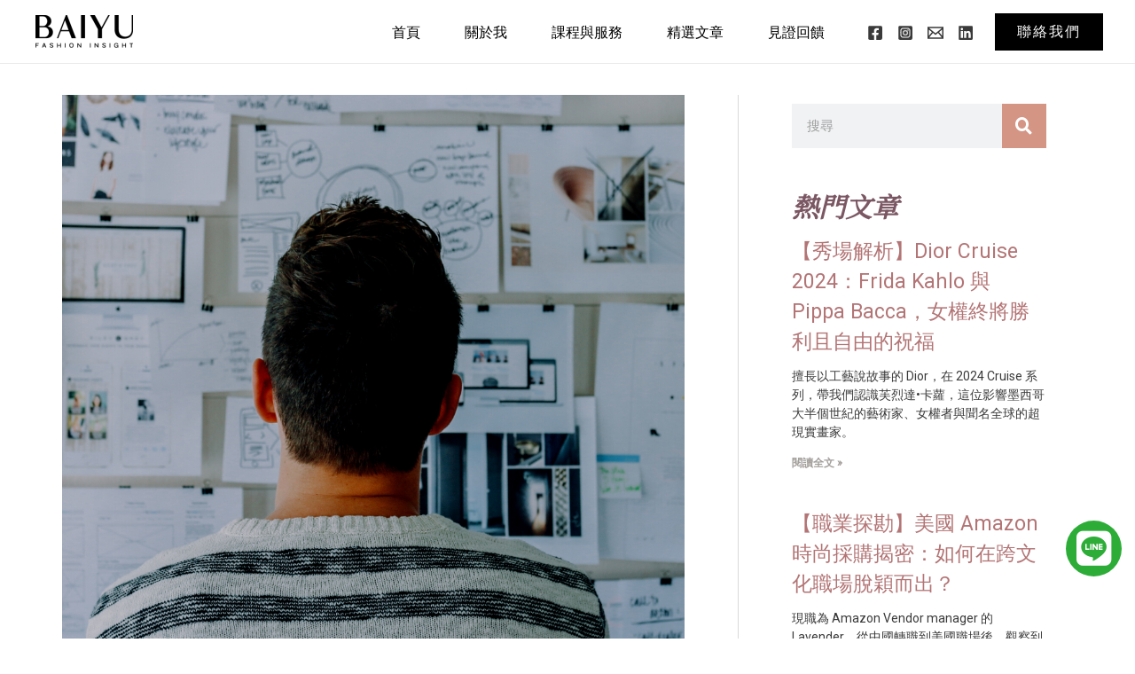

--- FILE ---
content_type: text/css; charset=UTF-8
request_url: https://baiyu-insight.com/wp-content/uploads/sites/7/elementor/css/post-5643.css?ver=1720960431
body_size: 136
content:
.elementor-kit-5643{--e-global-color-primary:#EBDED4;--e-global-color-secondary:#D49585;--e-global-color-text:#B37475;--e-global-color-accent:#7B5764;--e-global-color-be9f5d5:#C2D1DE;--e-global-color-9aa2ed2:#1D6A96;--e-global-color-3a6dca3:#FFFFFF;--e-global-color-d576594:#000000;--e-global-color-3ca14fe:#3A3A3A;--e-global-color-da2bf63:#FFB11B;--e-global-color-acdabb7:#FFE9BD;--e-global-color-1df14d4:#FFD27C;--e-global-color-fa61a1c:#2E5B28;--e-global-color-3e956ec:#7F9F7B;--e-global-color-1e6b67d:#4A2E34;--e-global-color-3fe4784:#FFC368;--e-global-color-ffe42cf:#2E4A4A;--e-global-color-2ae1d61:#FAE4C1;--e-global-color-1a34200:#FAA111;--e-global-color-b257573:#DA7171;--e-global-color-ac5dbe0:#E2B1B1;--e-global-color-0ba66ea:#FAEDE1;--e-global-color-6fd3629:#4D3F44;--e-global-color-b67c452:#001343;--e-global-color-8bbdf81:#32507D;--e-global-color-1f53db2:#C5D0DF;--e-global-color-7ad16d7:#D0E3B1;--e-global-color-9cf2585:#191919;--e-global-color-17fbb5b:#FFFFFFA1;--e-global-color-c4c5e9b:#000000;--e-global-color-db077fc:#333333;--e-global-typography-primary-font-family:"Noto Serif SC";--e-global-typography-primary-font-weight:normal;--e-global-typography-secondary-font-family:"Roboto Slab";--e-global-typography-secondary-font-weight:400;--e-global-typography-text-font-family:"Verdana";--e-global-typography-text-font-weight:normal;--e-global-typography-accent-font-family:"Roboto";--e-global-typography-accent-font-weight:500;}.elementor-section.elementor-section-boxed > .elementor-container{max-width:1200px;}.e-con{--container-max-width:1200px;}.elementor-widget:not(:last-child){margin-block-end:20px;}.elementor-element{--widgets-spacing:20px 20px;}{}h1.entry-title{display:var(--page-title-display);}.elementor-kit-5643 e-page-transition{background-color:#FFBC7D;}@media(max-width:1024px){.elementor-section.elementor-section-boxed > .elementor-container{max-width:1024px;}.e-con{--container-max-width:1024px;}}@media(max-width:760px){.elementor-kit-5643{word-spacing:0em;}.elementor-section.elementor-section-boxed > .elementor-container{max-width:760px;}.e-con{--container-max-width:760px;}}/* Start custom CSS */#ast-scroll-top{
    background-color:#A89E94;
}/* End custom CSS */

--- FILE ---
content_type: text/css; charset=UTF-8
request_url: https://baiyu-insight.com/wp-content/uploads/sites/7/elementor/css/post-6056.css?ver=1721030252
body_size: 623
content:
.elementor-6056 .elementor-element.elementor-element-be4b5dc .elementor-repeater-item-930b905.elementor-social-icon{background-color:#2DAD38;}.elementor-6056 .elementor-element.elementor-element-be4b5dc{--grid-template-columns:repeat(0, auto);--icon-size:45px;--grid-column-gap:5px;--grid-row-gap:0px;bottom:70px;}.elementor-6056 .elementor-element.elementor-element-be4b5dc .elementor-widget-container{text-align:right;}.elementor-6056 .elementor-element.elementor-element-be4b5dc .elementor-social-icon{--icon-padding:0.2em;}body:not(.rtl) .elementor-6056 .elementor-element.elementor-element-be4b5dc{right:15px;}body.rtl .elementor-6056 .elementor-element.elementor-element-be4b5dc{left:15px;}.elementor-6056 .elementor-element.elementor-element-2a51138{margin-top:10px;margin-bottom:10px;}.elementor-bc-flex-widget .elementor-6056 .elementor-element.elementor-element-3a54d18.elementor-column .elementor-widget-wrap{align-items:center;}.elementor-6056 .elementor-element.elementor-element-3a54d18.elementor-column.elementor-element[data-element_type="column"] > .elementor-widget-wrap.elementor-element-populated{align-content:center;align-items:center;}.elementor-bc-flex-widget .elementor-6056 .elementor-element.elementor-element-5809e88.elementor-column .elementor-widget-wrap{align-items:center;}.elementor-6056 .elementor-element.elementor-element-5809e88.elementor-column.elementor-element[data-element_type="column"] > .elementor-widget-wrap.elementor-element-populated{align-content:center;align-items:center;}.elementor-6056 .elementor-element.elementor-element-8c77614 .uael-nav-menu__toggle{text-align:center;}.elementor-6056 .elementor-element.elementor-element-8c77614 .menu-item a.uael-menu-item,.elementor-6056 .elementor-element.elementor-element-8c77614 .menu-item a.uael-sub-menu-item{padding-left:15px;padding-right:15px;}.elementor-6056 .elementor-element.elementor-element-8c77614 .menu-item a.uael-menu-item, .elementor-6056 .elementor-element.elementor-element-8c77614 .menu-item a.uael-sub-menu-item{padding-top:15px;padding-bottom:15px;}body:not(.rtl) .elementor-6056 .elementor-element.elementor-element-8c77614 .uael-nav-menu__layout-horizontal .uael-nav-menu > li.menu-item:not(:last-child){margin-right:40px;}body.rtl .elementor-6056 .elementor-element.elementor-element-8c77614 .uael-nav-menu__layout-horizontal .uael-nav-menu > li.menu-item:not(:last-child){margin-left:40px;}.elementor-6056 .elementor-element.elementor-element-8c77614 nav:not(.uael-nav-menu__layout-horizontal) .uael-nav-menu > li.menu-item:not(:last-child){margin-bottom:0;}.elementor-6056 .elementor-element.elementor-element-8c77614 .sub-menu,
								.elementor-6056 .elementor-element.elementor-element-8c77614 nav.uael-dropdown,
								.elementor-6056 .elementor-element.elementor-element-8c77614 .uael-nav-menu nav.uael-dropdown-expandible,
								.elementor-6056 .elementor-element.elementor-element-8c77614 .uael-nav-menu nav.uael-dropdown-expandible .menu-item a.uael-menu-item,
								.elementor-6056 .elementor-element.elementor-element-8c77614 .uael-nav-menu nav.uael-dropdown-expandible .menu-item .sub-menu,
								.elementor-6056 .elementor-element.elementor-element-8c77614 nav.uael-dropdown .menu-item a.uael-menu-item,
								.elementor-6056 .elementor-element.elementor-element-8c77614 nav.uael-dropdown .menu-item a.uael-sub-menu-item{background-color:#fff;}.elementor-6056 .elementor-element.elementor-element-8c77614 ul.sub-menu{width:220px;}.elementor-6056 .elementor-element.elementor-element-8c77614 .sub-menu li a.uael-sub-menu-item,
						.elementor-6056 .elementor-element.elementor-element-8c77614 nav.uael-dropdown li a.uael-menu-item,
						.elementor-6056 .elementor-element.elementor-element-8c77614 nav.uael-dropdown li a.uael-sub-menu-item,
						.elementor-6056 .elementor-element.elementor-element-8c77614 nav.uael-dropdown-expandible li a.uael-menu-item,
						.elementor-6056 .elementor-element.elementor-element-8c77614 nav.uael-dropdown-expandible li a.uael-sub-menu-item{padding-left:15px;padding-right:15px;}.elementor-6056 .elementor-element.elementor-element-8c77614 .sub-menu a.uael-sub-menu-item,
						 .elementor-6056 .elementor-element.elementor-element-8c77614 nav.uael-dropdown li a.uael-menu-item,
						 .elementor-6056 .elementor-element.elementor-element-8c77614 nav.uael-dropdown li a.uael-sub-menu-item,
						 .elementor-6056 .elementor-element.elementor-element-8c77614 nav.uael-dropdown-expandible li a.uael-menu-item,
						 .elementor-6056 .elementor-element.elementor-element-8c77614 nav.uael-dropdown-expandible li a.uael-sub-menu-item{padding-top:15px;padding-bottom:15px;}.elementor-6056 .elementor-element.elementor-element-8c77614 .sub-menu li.menu-item:not(:last-child),
						.elementor-6056 .elementor-element.elementor-element-8c77614 nav.uael-dropdown li.menu-item:not(:last-child),
						.elementor-6056 .elementor-element.elementor-element-8c77614 nav.uael-dropdown-expandible li.menu-item:not(:last-child){border-bottom-style:solid;border-bottom-color:#c4c4c4;border-bottom-width:1px;}.elementor-bc-flex-widget .elementor-6056 .elementor-element.elementor-element-6e17890.elementor-column .elementor-widget-wrap{align-items:center;}.elementor-6056 .elementor-element.elementor-element-6e17890.elementor-column.elementor-element[data-element_type="column"] > .elementor-widget-wrap.elementor-element-populated{align-content:center;align-items:center;}.elementor-6056 .elementor-element.elementor-element-6e17890 > .elementor-widget-wrap > .elementor-widget:not(.elementor-widget__width-auto):not(.elementor-widget__width-initial):not(:last-child):not(.elementor-absolute){margin-bottom:0px;}.elementor-6056 .elementor-element.elementor-element-6e17890 > .elementor-element-populated{margin:0px 0px 0px 0px;--e-column-margin-right:0px;--e-column-margin-left:0px;padding:0px 0px 0px 0px;}.elementor-6056 .elementor-element.elementor-element-4c1b669 .elementor-repeater-item-a41ef4a.elementor-social-icon{background-color:#000000;}.elementor-6056 .elementor-element.elementor-element-4c1b669 .elementor-repeater-item-d8ae4a6.elementor-social-icon{background-color:#000000;}.elementor-6056 .elementor-element.elementor-element-4c1b669 .elementor-repeater-item-76d5141.elementor-social-icon{background-color:#000000;}.elementor-6056 .elementor-element.elementor-element-4c1b669{--grid-template-columns:repeat(0, auto);--icon-size:15px;--grid-column-gap:5px;--grid-row-gap:0px;}.elementor-6056 .elementor-element.elementor-element-4c1b669 .elementor-widget-container{text-align:center;}.elementor-6056 .elementor-element.elementor-element-4c1b669 .elementor-social-icon{background-color:#FFFFFF;}.elementor-6056 .elementor-element.elementor-element-4c1b669 .elementor-social-icon i{color:#FFFFFF;}.elementor-6056 .elementor-element.elementor-element-4c1b669 .elementor-social-icon svg{fill:#FFFFFF;}.elementor-6056 .elementor-element.elementor-element-2e28d216 > .elementor-container > .elementor-column > .elementor-widget-wrap{align-content:center;align-items:center;}.elementor-6056 .elementor-element.elementor-element-2e28d216:not(.elementor-motion-effects-element-type-background), .elementor-6056 .elementor-element.elementor-element-2e28d216 > .elementor-motion-effects-container > .elementor-motion-effects-layer{background-color:#EDEAE4;}.elementor-6056 .elementor-element.elementor-element-2e28d216{border-style:solid;border-width:1px 0px 0px 0px;border-color:#FFFFFF;transition:background 0.3s, border 0.3s, border-radius 0.3s, box-shadow 0.3s;padding:0px 0px 0px 0px;}.elementor-6056 .elementor-element.elementor-element-2e28d216 > .elementor-background-overlay{transition:background 0.3s, border-radius 0.3s, opacity 0.3s;}.elementor-bc-flex-widget .elementor-6056 .elementor-element.elementor-element-1fa45b8a.elementor-column .elementor-widget-wrap{align-items:center;}.elementor-6056 .elementor-element.elementor-element-1fa45b8a.elementor-column.elementor-element[data-element_type="column"] > .elementor-widget-wrap.elementor-element-populated{align-content:center;align-items:center;}.elementor-6056 .elementor-element.elementor-element-1fa45b8a > .elementor-widget-wrap > .elementor-widget:not(.elementor-widget__width-auto):not(.elementor-widget__width-initial):not(:last-child):not(.elementor-absolute){margin-bottom:0px;}.elementor-6056 .elementor-element.elementor-element-27a1601f{text-align:center;color:#000000;font-size:12px;}.elementor-6056 .elementor-element.elementor-element-27a1601f > .elementor-widget-container{margin:5px 5px 5px 5px;padding:0px 0px 0px 0px;}@media(max-width:1024px){.elementor-6056 .elementor-element.elementor-element-be4b5dc{--icon-size:40px;bottom:70px;}body:not(.rtl) .elementor-6056 .elementor-element.elementor-element-be4b5dc{right:18px;}body.rtl .elementor-6056 .elementor-element.elementor-element-be4b5dc{left:18px;}.elementor-6056 .elementor-element.elementor-element-57f6a62 img{width:40%;}body:not(.rtl) .elementor-6056 .elementor-element.elementor-element-8c77614.uael-nav-menu__breakpoint-tablet .uael-nav-menu__layout-horizontal .uael-nav-menu > li.menu-item:not(:last-child){margin-right:0px;}}@media(max-width:760px){body:not(.rtl) .elementor-6056 .elementor-element.elementor-element-be4b5dc{right:17px;}body.rtl .elementor-6056 .elementor-element.elementor-element-be4b5dc{left:17px;}.elementor-6056 .elementor-element.elementor-element-3a54d18{width:50%;}.elementor-6056 .elementor-element.elementor-element-57f6a62 img{width:50%;}body:not(.rtl) .elementor-6056 .elementor-element.elementor-element-8c77614.uael-nav-menu__breakpoint-mobile .uael-nav-menu__layout-horizontal .uael-nav-menu > li.menu-item:not(:last-child){margin-right:0px;}.elementor-6056 .elementor-element.elementor-element-6e17890{width:50%;}.elementor-6056 .elementor-element.elementor-element-1fa45b8a > .elementor-element-populated{margin:0px 0px 0px 0px;--e-column-margin-right:0px;--e-column-margin-left:0px;padding:0px 0px 0px 0px;}.elementor-6056 .elementor-element.elementor-element-27a1601f{text-align:center;}}@media(min-width:761px){.elementor-6056 .elementor-element.elementor-element-3a54d18{width:10.796%;}.elementor-6056 .elementor-element.elementor-element-5809e88{width:73.097%;}.elementor-6056 .elementor-element.elementor-element-6e17890{width:14.684%;}}@media(max-width:1024px) and (min-width:761px){.elementor-6056 .elementor-element.elementor-element-3a54d18{width:30%;}.elementor-6056 .elementor-element.elementor-element-5809e88{width:40%;}.elementor-6056 .elementor-element.elementor-element-6e17890{width:30%;}}

--- FILE ---
content_type: text/css; charset=UTF-8
request_url: https://baiyu-insight.com/wp-content/uploads/sites/7/elementor/css/post-2277.css?ver=1720960482
body_size: 742
content:
.elementor-2277 .elementor-element.elementor-element-34de147{transition:background 0.3s, border 0.3s, border-radius 0.3s, box-shadow 0.3s;margin-top:0px;margin-bottom:35px;padding:35px 0px 50px 0px;}.elementor-2277 .elementor-element.elementor-element-34de147 > .elementor-background-overlay{transition:background 0.3s, border-radius 0.3s, opacity 0.3s;}.elementor-2277 .elementor-element.elementor-element-4b29681a:not(.elementor-motion-effects-element-type-background) > .elementor-widget-wrap, .elementor-2277 .elementor-element.elementor-element-4b29681a > .elementor-widget-wrap > .elementor-motion-effects-container > .elementor-motion-effects-layer{background-color:var( --e-global-color-3a6dca3 );}.elementor-2277 .elementor-element.elementor-element-4b29681a > .elementor-element-populated{transition:background 0.3s, border 0.3s, border-radius 0.3s, box-shadow 0.3s;padding:0px 60px 0px 30px;}.elementor-2277 .elementor-element.elementor-element-4b29681a > .elementor-element-populated > .elementor-background-overlay{transition:background 0.3s, border-radius 0.3s, opacity 0.3s;}.elementor-2277 .elementor-element.elementor-element-46ff814f{text-align:center;}.elementor-2277 .elementor-element.elementor-element-46ff814f img{width:100%;}.elementor-2277 .elementor-element.elementor-element-742a6440 .elementor-heading-title{color:var( --e-global-color-text );font-size:2em;line-height:1.2em;}.elementor-2277 .elementor-element.elementor-element-f028050 .elementor-icon-list-icon{width:14px;}.elementor-2277 .elementor-element.elementor-element-f028050 .elementor-icon-list-icon i{font-size:14px;}.elementor-2277 .elementor-element.elementor-element-f028050 .elementor-icon-list-icon svg{--e-icon-list-icon-size:14px;}.elementor-2277 .elementor-element.elementor-element-1e9c5e49{text-align:left;color:var( --e-global-color-accent );font-family:"Georgia", Sans-serif;word-spacing:0px;}.elementor-2277 .elementor-element.elementor-element-daebe97{--grid-side-margin:10px;--grid-column-gap:10px;--grid-row-gap:8px;--grid-bottom-margin:8px;--e-share-buttons-primary-color:var( --e-global-color-accent );--e-share-buttons-secondary-color:var( --e-global-color-3a6dca3 );}.elementor-2277 .elementor-element.elementor-element-daebe97 .elementor-share-btn{font-size:calc(0.95px * 10);height:4.3em;}.elementor-2277 .elementor-element.elementor-element-daebe97 .elementor-share-btn__icon{--e-share-buttons-icon-size:2em;}.elementor-2277 .elementor-element.elementor-element-daebe97 .elementor-share-btn:hover{--e-share-buttons-primary-color:var( --e-global-color-astglobalcolor2 );}.elementor-2277 .elementor-element.elementor-element-77613678 > .elementor-element-populated{border-style:solid;border-width:0px 0px 0px 1px;border-color:#91919157;transition:background 0.3s, border 0.3s, border-radius 0.3s, box-shadow 0.3s;padding:0px 60px 0px 60px;}.elementor-2277 .elementor-element.elementor-element-77613678 > .elementor-element-populated, .elementor-2277 .elementor-element.elementor-element-77613678 > .elementor-element-populated > .elementor-background-overlay, .elementor-2277 .elementor-element.elementor-element-77613678 > .elementor-background-slideshow{border-radius:0px 0px 0px 0px;}.elementor-2277 .elementor-element.elementor-element-77613678 > .elementor-element-populated > .elementor-background-overlay{transition:background 0.3s, border-radius 0.3s, opacity 0.3s;}.elementor-2277 .elementor-element.elementor-element-7a313795 .elementor-search-form__container{min-height:50px;}.elementor-2277 .elementor-element.elementor-element-7a313795 .elementor-search-form__submit{min-width:calc( 1 * 50px );background-color:var( --e-global-color-secondary );--e-search-form-submit-icon-size:19px;}body:not(.rtl) .elementor-2277 .elementor-element.elementor-element-7a313795 .elementor-search-form__icon{padding-left:calc(50px / 3);}body.rtl .elementor-2277 .elementor-element.elementor-element-7a313795 .elementor-search-form__icon{padding-right:calc(50px / 3);}.elementor-2277 .elementor-element.elementor-element-7a313795 .elementor-search-form__input, .elementor-2277 .elementor-element.elementor-element-7a313795.elementor-search-form--button-type-text .elementor-search-form__submit{padding-left:calc(50px / 3);padding-right:calc(50px / 3);}.elementor-2277 .elementor-element.elementor-element-7a313795:not(.elementor-search-form--skin-full_screen) .elementor-search-form__container{border-radius:0px;}.elementor-2277 .elementor-element.elementor-element-7a313795.elementor-search-form--skin-full_screen input[type="search"].elementor-search-form__input{border-radius:0px;}.elementor-2277 .elementor-element.elementor-element-7a313795 > .elementor-widget-container{padding:10px 0px 0px 0px;}.elementor-2277 .elementor-element.elementor-element-11c5a85c .elementor-heading-title{color:var( --e-global-color-accent );font-family:"Noto Serif SC", Sans-serif;font-size:30px;font-weight:700;font-style:italic;}.elementor-2277 .elementor-element.elementor-element-11c5a85c > .elementor-widget-container{margin:30px 0px 0px 0px;border-style:solid;border-width:0px 0px 0px 0px;}.elementor-2277 .elementor-element.elementor-element-7ae4573d{--grid-column-gap:30px;--grid-row-gap:35px;}.elementor-2277 .elementor-element.elementor-element-7ae4573d .elementor-post__title, .elementor-2277 .elementor-element.elementor-element-7ae4573d .elementor-post__title a{color:var( --e-global-color-text );font-size:23px;}.elementor-2277 .elementor-element.elementor-element-7ae4573d .elementor-post__title{margin-bottom:11px;}.elementor-2277 .elementor-element.elementor-element-7ae4573d .elementor-post__excerpt p{color:var( --e-global-color-3ca14fe );}.elementor-2277 .elementor-element.elementor-element-7ae4573d .elementor-post__excerpt{margin-bottom:5px;}.elementor-2277 .elementor-element.elementor-element-7ae4573d .elementor-post__read-more{color:var( --e-global-color-astglobalcolor7 );}.elementor-2277 .elementor-element.elementor-element-7ae4573d .elementor-post__text{margin-bottom:0px;}.elementor-2277 .elementor-element.elementor-element-7ae4573d > .elementor-widget-container{margin:0px 0px 0px 0px;}.elementor-2277 .elementor-element.elementor-element-301956c .elementor-heading-title{color:var( --e-global-color-accent );font-family:"Noto Serif SC", Sans-serif;font-size:30px;font-weight:bold;font-style:italic;}.elementor-2277 .elementor-element.elementor-element-301956c > .elementor-widget-container{margin:30px 0px 0px 0px;border-style:solid;border-width:0px 0px 0px 0px;}.elementor-2277 .elementor-element.elementor-element-49f98eae{--grid-column-gap:30px;--grid-row-gap:35px;}.elementor-2277 .elementor-element.elementor-element-49f98eae .elementor-post__title, .elementor-2277 .elementor-element.elementor-element-49f98eae .elementor-post__title a{font-size:24px;}.elementor-2277 .elementor-element.elementor-element-49f98eae .elementor-post__title{margin-bottom:7px;}.elementor-2277 .elementor-element.elementor-element-49f98eae .elementor-post__read-more{color:var( --e-global-color-astglobalcolor7 );}.elementor-2277 .elementor-element.elementor-element-49f98eae > .elementor-widget-container{margin:0px 0px 0px 0px;}.elementor-2277 .elementor-element.elementor-element-12727f7{transition:background 0.3s, border 0.3s, border-radius 0.3s, box-shadow 0.3s;color:var( --e-global-color-accent );}.elementor-2277 .elementor-element.elementor-element-12727f7 > .elementor-background-overlay{transition:background 0.3s, border-radius 0.3s, opacity 0.3s;}.elementor-2277 .elementor-element.elementor-element-4d8727c > .elementor-widget-container{margin:35px 14px 14px 14px;padding:-6px -6px -6px -6px;}.elementor-2277 .elementor-element.elementor-element-6095726 .elementor-author-box__avatar img{border-radius:0px;}@media(max-width:1024px){.elementor-2277 .elementor-element.elementor-element-1e9c5e49{letter-spacing:1.8px;word-spacing:1px;} .elementor-2277 .elementor-element.elementor-element-daebe97{--grid-side-margin:10px;--grid-column-gap:10px;--grid-row-gap:8px;--grid-bottom-margin:8px;}}@media(max-width:760px){.elementor-2277 .elementor-element.elementor-element-34de147{padding:15px 15px 15px 15px;}.elementor-2277 .elementor-element.elementor-element-4b29681a > .elementor-element-populated{margin:0px 0px 0px 0px;--e-column-margin-right:0px;--e-column-margin-left:0px;padding:0px 0px 0px 0px;}.elementor-2277 .elementor-element.elementor-element-742a6440 .elementor-heading-title{font-size:1.4em;}.elementor-2277 .elementor-element.elementor-element-1e9c5e49{word-spacing:0px;} .elementor-2277 .elementor-element.elementor-element-daebe97{--grid-side-margin:10px;--grid-column-gap:10px;--grid-row-gap:8px;--grid-bottom-margin:8px;}}@media(min-width:761px){.elementor-2277 .elementor-element.elementor-element-4b29681a{width:66%;}.elementor-2277 .elementor-element.elementor-element-77613678{width:34%;}}/* Start custom CSS for theme-post-content, class: .elementor-element-1e9c5e49 */.elementor-2277 .elementor-element.elementor-element-1e9c5e49 h2{
    margin-bottom:25px;
}
.elementor-2277 .elementor-element.elementor-element-1e9c5e49 h3{
    margin-bottom:20px;
}
.elementor-2277 .elementor-element.elementor-element-1e9c5e49 h4{
    margin-bottom:15px;
}/* End custom CSS */